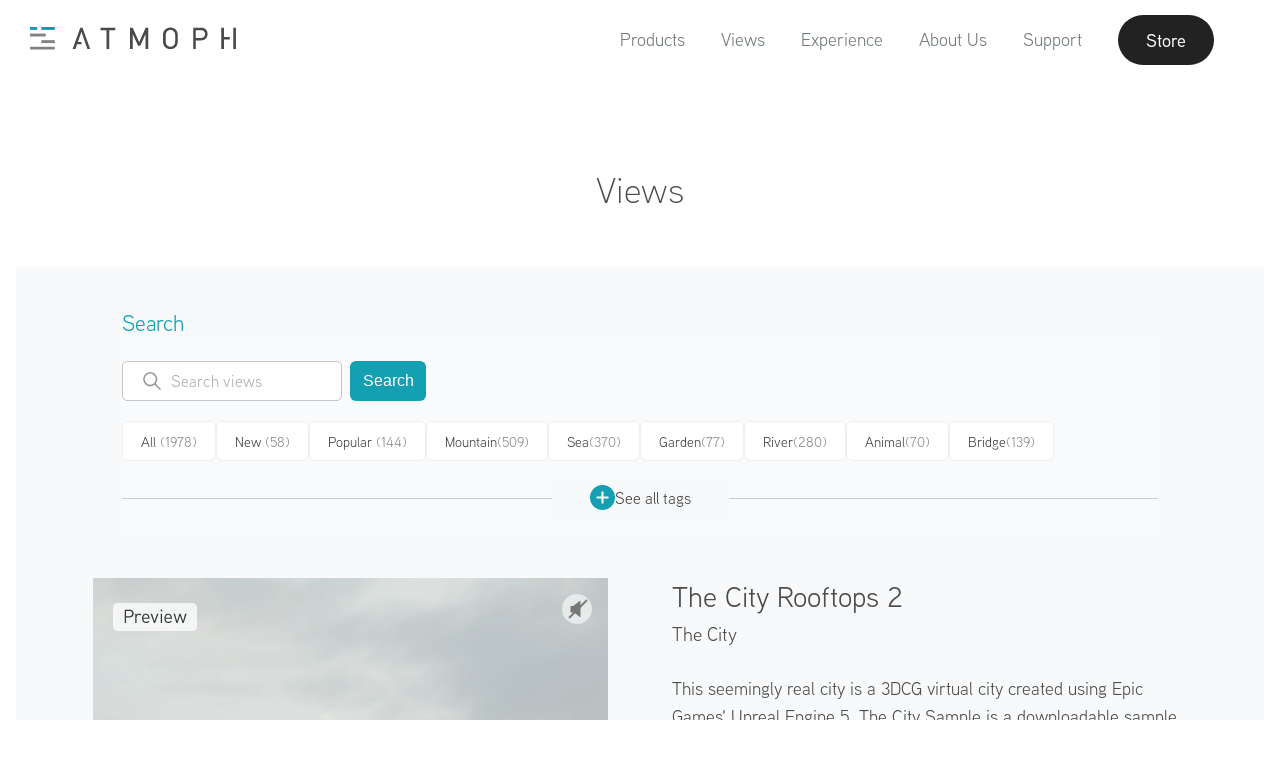

--- FILE ---
content_type: text/html; charset=utf-8
request_url: https://atmoph.com/en/views/pages/the_city_rooftops_2
body_size: 70858
content:
<!DOCTYPE html>
<html lang="en" class="">
  <head>
    <meta charset="utf-8" />
    <meta id="viewport" name="viewport" content="width=device-width,initial-scale=1" />
    <title>The City Rooftops 2, The City | Atmoph Window</title>
    <link rel="canonical" href="https://atmoph.com/en/views/pages/the_city_rooftops_2" />
    <link rel="alternate" hreflang="en" href="https://atmoph.com/en/views/pages/the_city_rooftops_2" />
    <link rel="alternate" hreflang="ja" href="https://atmoph.com/ja/views/pages/the_city_rooftops_2" />
    <link rel="alternate" hreflang="zh-tw" href="https://atmoph.com/zhtw/views/pages/the_city_rooftops_2" />
    <link rel="alternate" hreflang="ko" href="https://atmoph.com/kr/views/pages/the_city_rooftops_2" />
    <link rel="alternate" hreflang="x-default" href="https://atmoph.com/views/pages/the_city_rooftops_2" />
    <meta name="description" content="A view from Atmoph Window - The City Rooftops 2 （The City）" />
    <meta name="format-detection" content="telephone=no">
    <meta property="og:url" content="https://atmoph.com/en/views/pages/the_city_rooftops_2" />
    <meta property="og:image" content="https://webres-atmoph.global.ssl.fastly.net/view_store/views/th/the_city_rooftops_2_og.jpg" />
    <meta property="og:title" content="The City Rooftops 2, The City | Atmoph Window" />
    <meta property="og:description" content="A view from Atmoph Window - The City Rooftops 2 （The City）" />
    <meta property="og:type" content="website" />
    <meta property="og:site_name" content="Atmoph Window" />
    <meta name="facebook-domain-verification" content="trq1xjk9cf1zx2xkg9ajwe7gc0shvw" />
    <meta name="twitter:card" content="summary_large_image">
    <meta name="twitter:site" content="@atmoph" />
    <meta name="twitter:title" content="The City Rooftops 2, The City | Atmoph Window" />
    <meta name="twitter:description" content="A view from Atmoph Window - The City Rooftops 2 （The City）" />
    <meta name="twitter:image" content="https://webres-atmoph.global.ssl.fastly.net/view_store/views/th/the_city_rooftops_2_og.jpg" />
    <link rel="apple-touch-icon" sizes="180x180" href="https://webres-atmoph.global.ssl.fastly.net/logo/app_icon_atmoph.png">
    <script src="//use.typekit.net/doj0qad.js"></script>
    <script>try{Typekit.load();}catch(e){}</script>
    <link rel="stylesheet" media="all" href="/assets/application-71c5079b195e5922bbc933ac142e158f8820f878d20f92bc9acfdea7dcc2b3dd.css" data-turbolinks-track="true" />
    <meta name="csrf-param" content="authenticity_token" />
<meta name="csrf-token" content="Ajc6ZligSQwxdEq2hX+dqcN+5nfg62Lzlsq8cfRis9xEZO6IHzWDDiUu2uVzeAONYhxgiSt5A/jalt82X2Op6g==" />
    <link rel="shortcut icon" type="image/x-icon" href="/assets/favicon-b7892bd81d177f01332420a481c1b74cf931822a54c79338b5716faa8f9e30a9.ico" />
    <!-- Google Tag Manager -->
    <script>(function(w,d,s,l,i){w[l]=w[l]||[];w[l].push({'gtm.start':
      new Date().getTime(),event:'gtm.js'});var f=d.getElementsByTagName(s)[0],
        j=d.createElement(s),dl=l!='dataLayer'?'&l='+l:'';j.async=true;j.src=
        'https://www.googletagmanager.com/gtm.js?id='+i+dl;f.parentNode.insertBefore(j,f);
    })(window,document,'script','dataLayer','GTM-5WB2NJN');</script>
    <!-- End Google Tag Manager -->
  </head>
  <body id="" class="single-byte en">
    <!-- Google Tag Manager (noscript) -->
    <noscript>
      <iframe src="https://www.googletagmanager.com/ns.html?id=GTM-5WB2NJN"
        height="0" width="0" style="display:none;visibility:hidden"></iframe>
    </noscript>
    <!-- End Google Tag Manager (noscript) -->
    <div class="l-frame">
    <svg xmlns="http://www.w3.org/2000/svg" style="position: absolute; width: 0; height: 0; visibility:hidden;" width="0" height="0"><defs/><symbol id="icon_4k" viewbox="0 0 80 50"><title>4k</title><g id="design"><path class="cls-1" d="M33.83 31.31v2.76h-1.74v-2.76h-6.94v-1.59l6.28-13.05h1.88L27 29.72h5.06v-4.94h1.74v4.94H36v1.59zM50.52 34.07l-5.3-9.26-3.67 4.4v4.86h-1.86v-17.4h1.86v10l8.12-10h2.27l-5.48 6.72 6.26 10.68z"/><path class="cls-1" d="M58.1 40.9H21.9a5.51 5.51 0 0 1-5.5-5.5V14.6a5.51 5.51 0 0 1 5.5-5.5h36.2a5.51 5.51 0 0 1 5.5 5.5v20.8a5.51 5.51 0 0 1-5.5 5.5zM21.9 10.1a4.5 4.5 0 0 0-4.5 4.5v20.8a4.5 4.5 0 0 0 4.5 4.5h36.2a4.5 4.5 0 0 0 4.5-4.5V14.6a4.5 4.5 0 0 0-4.5-4.5z"/></g></symbol><symbol id="icon_arrow_down" viewbox="0 0 23 21"><path id="pin_openarrow.svg" class="st0" d="M11.5 21L0 9.8l1.3-1.4 10.2 9.9 10.2-9.9L23 9.8 11.5 21zm0-8.4L0 1.4 1.3 0l10.2 9.9L21.7 0 23 1.4 11.5 12.6z"/></symbol><symbol id="icon_button" viewbox="0 0 45 64"><path id="pic_iftttbutton.svg" class="st0" d="M6.7 61.3H1.3c-.7 0-1.3.6-1.3 1.4 0 .7.6 1.3 1.3 1.3h42.4c.7 0 1.3-.6 1.3-1.3 0-.7-.5-1.4-1.3-1.4h-37zm30.9-31.7c0-.7-.6-1.3-1.3-1.3H8.7c-.7 0-1.3.6-1.3 1.3v20c0 .4-.3.7-.6.7H1.3c-.7 0-1.3.6-1.3 1.3 0 .7.6 1.3 1.3 1.3h42.4c.7 0 1.3-.6 1.3-1.3s-.6-1.3-1.3-1.3h-5.4c-.4 0-.7-.3-.7-.7v-20zM10.7 50.3c-.4 0-.7-.3-.7-.7V31.7c0-.4.3-.7.6-.7h23.7c.4 0 .7.3.7.7v17.9c0 .4-.3.7-.6.7H10.7zm10.5-49V18c0 .1-.1.3-.2.3s-.2 0-.2-.1l-6.9-7c-.5-.5-1.3-.5-1.9 0-.5.5-.5 1.4 0 1.9l9.6 9.8c.5.5 1.3.5 1.9 0l9.6-9.8c.5-.5.5-1.4 0-1.9s-1.3-.5-1.9 0l-6.9 7c-.1.1-.3.1-.4 0-.1-.1-.1-.2-.1-.2V1.3C23.7.6 23.1 0 22.4.1c-.7 0-1.2.5-1.2 1.2z"/></symbol><symbol id="icon_calendar" viewbox="0 0 80 50"><title>calendar</title><g id="design"><path class="cls-1" d="M35.25 10.5V5.57c-.2-.5.31-.9 1-.95.7 0 1.26.43 1.06.95v4.93c.2.53-.36.95-1.06.95-.7-.06-1.25-.45-1-.95zm7.93.94c.7 0 1.26-.42 1.06-.95V5.57c.2-.52-.36-.95-1.06-.95-.64 0-1.15.45-.95.95v4.93c-.23.5.3.89.94.94zm7 0c.7 0 1.26-.42 1.06-.95V5.57c.2-.52-.37-.95-1.06-.95-.64 0-1.15.45-.95.95v4.93c-.23.5.28.89.93.94zm-20.94 0c.7 0 1.26-.42 1.06-.95V5.57c.2-.52-.36-.95-1.06-.95-.64 0-1.14.45-.95.95v4.93c-.22.5.28.89.92.94zm7.13 23.26a5.28 5.28 0 0 0 6.83-.21 4.42 4.42 0 0 0 1.42-3.3 3.53 3.53 0 0 0-.76-2.28 3.43 3.43 0 0 0-2-1.21 3.35 3.35 0 0 0 1.09-5.54 4.37 4.37 0 0 0-3.33-1.33 5.16 5.16 0 0 0-2.19.46 3.71 3.71 0 0 0-1.52 1.25 5.81 5.81 0 0 0-.82 2.13l2.6.44a2.33 2.33 0 0 1 .62-1.46 1.68 1.68 0 0 1 1.23-.5 1.57 1.57 0 0 1 1.17.44 1.6 1.6 0 0 1 .44 1.18 1.77 1.77 0 0 1-.6 1.4 2.46 2.46 0 0 1-1.75.49L38.46 29a5.07 5.07 0 0 1 1.29-.21 1.82 1.82 0 0 1 1.39.62 2.4 2.4 0 0 1 .57 1.68 2.57 2.57 0 0 1-.6 1.79 2 2 0 0 1-2.85.11 2.56 2.56 0 0 1-.7-1.59l-2.73.33a4.49 4.49 0 0 0 1.54 2.97z"/><path class="cls-2" d="M51.93 40.11H28.1a2.4 2.4 0 0 1-2.4-2.4V18.62a2.4 2.4 0 0 1 2.4-2.4h23.83a2.4 2.4 0 0 1 2.4 2.4v19.09a2.4 2.4 0 0 1-2.4 2.4zM28.1 17a1.6 1.6 0 0 0-1.6 1.6v19.11a1.6 1.6 0 0 0 1.6 1.6h23.83a1.6 1.6 0 0 0 1.6-1.6V18.62a1.6 1.6 0 0 0-1.6-1.6z"/><path class="cls-2" d="M52.68 43.72H27.35a5.41 5.41 0 0 1-5.4-5.4v-26a5.41 5.41 0 0 1 5.4-5.4h.4v2.25a1.87 1.87 0 0 1-.23.77 1.72 1.72 0 0 0-.21.66 1.9 1.9 0 0 0 1.91 1.88 2.05 2.05 0 0 0 2.06-1.88 2.23 2.23 0 0 0-.16-.7 2.28 2.28 0 0 1-.17-.73V6.92h3.8v2.25a1.87 1.87 0 0 1-.23.77 1.72 1.72 0 0 0-.21.66 1.9 1.9 0 0 0 1.91 1.88 2.05 2.05 0 0 0 2.06-1.88 2.23 2.23 0 0 0-.16-.7 2.28 2.28 0 0 1-.17-.73V6.92h3.8v2.25a1.87 1.87 0 0 1-.23.77 1.72 1.72 0 0 0-.21.66 1.9 1.9 0 0 0 1.91 1.88 2.05 2.05 0 0 0 2.06-1.88 2.23 2.23 0 0 0-.16-.7 2.28 2.28 0 0 1-.17-.73V6.92h3.8v2.25a1.87 1.87 0 0 1-.23.77 1.72 1.72 0 0 0-.21.66 1.9 1.9 0 0 0 1.91 1.88 2.05 2.05 0 0 0 2.06-1.88 2.23 2.23 0 0 0-.16-.7 2.28 2.28 0 0 1-.17-.73V6.92h.73a5.41 5.41 0 0 1 5.4 5.4v26a5.41 5.41 0 0 1-5.4 5.4zm-25.73-36a4.61 4.61 0 0 0-4.2 4.58v26a4.61 4.61 0 0 0 4.6 4.6h25.33a4.61 4.61 0 0 0 4.6-4.6v-26a4.61 4.61 0 0 0-4.53-4.6v1.47a1.77 1.77 0 0 0 .12.47 2.87 2.87 0 0 1 .21 1 2.85 2.85 0 0 1-2.86 2.68 2.7 2.7 0 0 1-2.71-2.68 2.38 2.38 0 0 1 .29-1 1.49 1.49 0 0 0 .16-.43V7.72h-2.2v1.45a1.77 1.77 0 0 0 .12.47 2.87 2.87 0 0 1 .21 1 2.85 2.85 0 0 1-2.86 2.68 2.7 2.7 0 0 1-2.71-2.68 2.38 2.38 0 0 1 .29-1 1.49 1.49 0 0 0 .16-.43V7.72h-2.2v1.45a1.77 1.77 0 0 0 .12.47 2.87 2.87 0 0 1 .21 1 2.85 2.85 0 0 1-2.86 2.68 2.7 2.7 0 0 1-2.71-2.68 2.38 2.38 0 0 1 .29-1 1.49 1.49 0 0 0 .16-.43V7.72h-2.2v1.45a1.77 1.77 0 0 0 .12.47 2.87 2.87 0 0 1 .21 1 2.85 2.85 0 0 1-2.86 2.68 2.7 2.7 0 0 1-2.71-2.68 2.38 2.38 0 0 1 .29-1 1.49 1.49 0 0 0 .16-.43z"/></g></symbol><symbol id="icon_clock" viewbox="0 0 80 50"><title>clock</title><g id="design"><path class="cls-1" d="M40 6.64a18.15 18.15 0 1 0 18.17 18.15A18.17 18.17 0 0 0 40 6.64zm0 35.55a17.4 17.4 0 1 1 17.4-17.4A17.42 17.42 0 0 1 40 42.19zM47.7 20l-5.87 4a1.93 1.93 0 1 1-3.71.76 1.91 1.91 0 0 1 .47-1.25L33.21 16a.41.41 0 0 1 .67-.48L39.24 23a1.9 1.9 0 0 1 2.12.33l5.88-4.05a.41.41 0 1 1 .46.67z"/><path class="cls-1" d="M23.07 24.34h2.77a.41.41 0 0 1 0 .82h-2.75zM56.93 25.15h-2.76a.41.41 0 0 1 0-.82h2.77zM39.6 41.68v-2.77a.41.41 0 0 1 .82 0v2.76zM40.42 7.82v2.76a.41.41 0 0 1-.82 0V7.81z"/></g></symbol><symbol id="icon_door" viewbox="0 0 49 53"><path id="pic_iftttdoor.svg" class="st0" d="M22.3 23.8c-1.5 0-2.6 1.2-2.6 2.7 0 1.5 1.2 2.6 2.7 2.6 1.5 0 2.6-1.2 2.6-2.7-.1-1.4-1.3-2.6-2.7-2.6zM33 5.2h7.6c.2 0 .4.2.4.4v9.3c0 .5.4.9.9.9s.8-.4.9-.9V4.3c0-.5-.4-.9-.9-.9H33c-.5 0-.9.4-.9.9-.1.5.3.9.9.9-.1 0-.1 0 0 0zm8.9 33.6c-.5 0-.9.4-.9.9v11.1c0 .2-.2.4-.4.4H33c-.5 0-.9.4-.9.9s.4.9.9.9h8.9c.5 0 .9-.4.9-.9V39.7c0-.5-.4-.9-.9-.9zm6.8-12.1l-6.5-6.5c-.3-.3-.9-.3-1.3 0-.3.3-.3.9 0 1.3l4.7 4.6c.1.1.1.2 0 .3l-.1.1H30.7c-.2 0-.4-.2-.4-.4V.8c0-.4-.4-.8-.8-.8h-.1L.9 3.3c-.5.1-.9.5-.9 1v47.8c0 .5.4.9.9.9h28.5c.5 0 .9-.4.9-.9V28.6c0-.2.2-.4.4-.4h14.8c.1 0 .2.1.2.2 0 0 0 .1-.1.1L41 33.1c-.3.3-.3.9 0 1.3.3.3.9.3 1.3 0l6.5-6.5c.3-.3.3-.9-.1-1.2zM28.5 50.8c0 .2-.2.4-.4.4H2.2c-.2 0-.4-.2-.4-.4V5.5c0-.3.2-.5.4-.5L28 2c.2 0 .4.1.4.4l.1 48.4z"/></symbol><symbol id="icon_facebook" viewbox="0 0 12.14 22.54"><title>facebook</title><g id="&#x30EC;&#x30A4;&#x30E4;&#x30FC;_2" data-name="&#x30EC;&#x30A4;&#x30E4;&#x30FC; 2"><path class="cls-1" d="M8.67 4.3h3.47V0H8.67a5.44 5.44 0 0 0-5.2 5.63V7.8H0v4.3h3.47v10.44h4.34V12.11h4.34v-4.3H7.81V5.59c-.01-.73.45-1.29.86-1.29z" id="design"/></g></symbol><symbol id="icon_instagram" viewbox="0 0 23.82 23.81"><title>instagram</title><g id="&#x30EC;&#x30A4;&#x30E4;&#x30FC;_2" data-name="&#x30EC;&#x30A4;&#x30E4;&#x30FC; 2"><g id="design"><path class="cls-1" d="M20.76 0H3.06A3.07 3.07 0 0 0 0 3v17.76a3.06 3.06 0 0 0 3.06 3.05h17.7a3.06 3.06 0 0 0 3.06-3.05V3.06A3.07 3.07 0 0 0 20.76 0zM17 3.74a.91.91 0 0 1 .91-.91h2.16a.91.91 0 0 1 .91.91v2.17a.91.91 0 0 1-.91.91h-2.15a.9.9 0 0 1-.92-.91zm-5.1 3.07a5.1 5.1 0 1 1-5.1 5.1 5.1 5.1 0 0 1 5.11-5.1zm9.67 13.79a.94.94 0 0 1-.95.95H3.22a.94.94 0 0 1-.95-.95V10.2h2.46a7.24 7.24 0 0 0-.2 1.7 7.39 7.39 0 1 0 14.57-1.7h2.48v10.4z" id="Instagram_icon" data-name="Instagram icon"/></g></g></symbol><symbol id="icon_livestream" viewbox="0 0 80 50"><title>live</title><g id="design"><path class="cls-1" d="M40 14.52c-4.28 0-7.74 3.74-7.74 8.36 0 7.56 7.74 15.18 7.74 15.18s7.74-7.49 7.74-15.18c0-4.62-3.46-8.36-7.74-8.36zm0 8.88a2.41 2.41 0 1 1 2.41-2.4A2.41 2.41 0 0 1 40 23.4zM54.57 38a.6.6 0 0 1-.44-1 19.16 19.16 0 0 0 5.17-12.87 19.19 19.19 0 0 0-5.17-12.91.6.6 0 0 1 .89-.81 20.39 20.39 0 0 1 5.48 13.72 20.36 20.36 0 0 1-5.5 13.7.6.6 0 0 1-.43.17z"/><path class="cls-1" d="M57.89 41.06a.6.6 0 0 1-.44-1 23.74 23.74 0 0 0 6.37-15.92 23.33 23.33 0 0 0-6.37-15.95.6.6 0 0 1 .88-.81A24.84 24.84 0 0 1 65 24.13a24.94 24.94 0 0 1-6.68 16.73.6.6 0 0 1-.43.2zM25.41 38a.6.6 0 0 1-.45-.2 20.48 20.48 0 0 1-5.44-13.68A20.4 20.4 0 0 1 25 10.45a.6.6 0 0 1 .89.81 19.2 19.2 0 0 0-5.13 12.88A19.28 19.28 0 0 0 25.86 37a.6.6 0 0 1-.45 1z"/><path class="cls-1" d="M22.11 41a.6.6 0 0 1-.44-.2A24.84 24.84 0 0 1 15 24.13a24.62 24.62 0 0 1 6.66-16.72.6.6 0 0 1 .89.81 23.43 23.43 0 0 0-6.37 15.91A23.64 23.64 0 0 0 22.55 40a.6.6 0 0 1-.44 1zM51.24 35a.6.6 0 0 1-.44-1 14.63 14.63 0 0 0 4-9.88 14.65 14.65 0 0 0-3.94-9.88.6.6 0 0 1 .88-.81A15.84 15.84 0 0 1 56 24.13a15.82 15.82 0 0 1-4.27 10.69.6.6 0 0 1-.49.18zM28.75 35a.6.6 0 0 1-.44-.2A15.82 15.82 0 0 1 24 24.13a15.81 15.81 0 0 1 4.3-10.66.6.6 0 1 1 .88.81 14.61 14.61 0 0 0-3.94 9.85A14.63 14.63 0 0 0 29.19 34a.6.6 0 0 1-.44 1z"/></g></symbol><symbol id="icon_location" viewbox="0 0 55 55"><path id="pic_iftttlocation.svg" class="st0" d="M27 48.7c.2.3.5.4.8.2.1 0 .1-.1.2-.2l12.9-20.5c2-3.3 3.1-7 3.1-10.9C44 7.8 36.6 0 27.5 0S11 7.8 11 17.3c0 3.8 1.1 7.6 3.1 10.9L27 48.7zm.5-46.9c8.1 0 14.7 7 14.7 15.5 0 3.5-.9 6.9-2.8 9.8L27.7 45.7c-.1.1-.3.2-.4.1l-.1-.1-11.6-18.5c-1.8-3-2.8-6.4-2.8-9.8 0-8.6 6.6-15.6 14.7-15.6zm0 21.1c3.5 0 6.4-2.9 6.4-6.4 0-3.5-2.9-6.4-6.4-6.4-3.5 0-6.4 2.9-6.4 6.4 0 3.5 2.9 6.4 6.4 6.4zm0-11c2.5 0 4.6 2.1 4.6 4.6s-2.1 4.6-4.6 4.6c-2.5 0-4.6-2.1-4.6-4.6 0-2.5 2.1-4.6 4.6-4.6zm18.4 25.6c-.3-.5-.8-.8-1.3-.8h-4.2c-.5 0-.9.4-.9.9s.4.9.9.9H44c.3 0 .5.2.7.4l7.5 13.8c.1.1 0 .3-.1.4h-49c-.2 0-.3-.1-.3-.3v-.1l7.5-13.8c.1-.3.4-.4.7-.4h3.6c.5 0 .9-.4.9-.9s-.4-.9-.9-.9h-4.2c-.6 0-1.1.3-1.3.8l-9 16.7c-.1.3 0 .6.2.7.1.1.2.1.3.1h53.9c.3 0 .6-.2.6-.6 0-.1 0-.2-.1-.3l-9.1-16.6z"/></symbol><symbol id="icon_logo_atmoph" viewbox="0 0 175.59 19"><title>logo_white</title><g id="design"><path class="cls-1" d="M.4 16.59h21.01V19H.4zM.4 5.53h13.27v2.41H.4zM9.93 11.06h11.48v2.41H9.93zM9.93 0h11.48v2.41H9.93zM.4 0h6.02v2.41H.4zM60.44.57v2.06h5.07v15.83h2.25V2.63h5.06V.57H60.44zM98.74.57l-5.43 12.14L87.73.57h-2.19v17.89h2.26V5.86l4.49 9.74.05.11h1.85l4.48-9.84v12.59h2.25V.57h-2.18zM124.47 2.3a6.61 6.61 0 0 0-9.22 0c-1.7 1.71-1.7 3.43-1.7 7.22s0 5.51 1.7 7.22a6.61 6.61 0 0 0 9.22 0c1.7-1.71 1.7-3.43 1.7-7.22s0-5.52-1.7-7.22zm-4.61 14.25a4 4 0 0 1-2.86-1.19c-1-1.06-1.17-2.13-1.17-5.84s.14-4.78 1.17-5.84a4.09 4.09 0 0 1 5.77 0c1 1.06 1.17 2.14 1.17 5.84s-.14 4.78-1.17 5.84a4 4 0 0 1-2.91 1.19zM146 .57h-6.71v17.89h2.26v-7.2H146c3.35 0 5.6-2.15 5.6-5.36S149.33.57 146 .57zm-4.45 2.06h4.28c2.24 0 3.52 1.19 3.52 3.28s-1.35 3.3-3.54 3.3h-4.28zM165.42.57h-2.25v17.89h2.25v-7.98h4.84V8.42h-4.84V.57zM173.34.57h2.25v17.89h-2.25zM45.03.57h-1.84l-6.58 17.89h2.4l1.4-3.95h3.73V12.5h-3.02l3.01-8.47 5.05 14.43h2.41L45.03.57z"/></g></symbol><symbol id="icon_mail" viewbox="0 0 24.69 18.28"><title>mail</title><g id="&#x30EC;&#x30A4;&#x30E4;&#x30FC;_2" data-name="&#x30EC;&#x30A4;&#x30E4;&#x30FC; 2"><path class="cls-1" d="M.79 18.28H23.9a36.71 36.71 0 0 0-7.79-8.6 18.07 18.07 0 0 1-3.57 1.67.64.64 0 0 1-.39 0 18.19 18.19 0 0 1-3.57-1.67 36.65 36.65 0 0 0-7.79 8.6zM17.22 9a38.35 38.35 0 0 1 7.47 8.24V1.38A30.73 30.73 0 0 1 17.22 9zM0 1.37v15.84A38.22 38.22 0 0 1 7.47 9 30.75 30.75 0 0 1 0 1.37zM.59 0C1.8 1.84 6.2 8 12.35 10.1 18.49 8 22.89 1.84 24.11 0z" id="design"/></g></symbol><symbol id="icon_press" viewbox="0 0 32.35 28.36"><title>press</title><path class="cls-1" d="M32.35 1.81V8.2H0V1.81zm-30.41 8.3h28.47v18.25H1.94zm7.31 4.35a1.19 1.19 0 0 0 1.19 1.19H21.9a1.19 1.19 0 1 0 0-2.39H10.44a1.2 1.2 0 0 0-1.19 1.2z" id="design"/></symbol><symbol id="icon_rain" viewbox="0 0 67 62"><path id="pic_iftttrain.svg" class="st0" d="M34.6 60.9c0 .6.5 1.1 1.1 1.1.6 0 1.1-.5 1.1-1.1V34.3c0-.6-.5-1.1-1.1-1.1-.6 0-1.1.5-1.1 1.1v26.6zm-6.7-6.7c0 .6.4 1.2 1 1.2s1.1-.4 1.2-1V38.7c0-.6-.5-1.1-1.1-1.1-.6 0-1.1.5-1.1 1.1v15.5zm13.4-5.5c0 .6.5 1.1 1.1 1.1.6 0 1.1-.5 1.1-1.1v-10c0-.6-.5-1.1-1.1-1.1-.6 0-1.1.5-1.1 1.1v10zm13.9-32c-.4-.1-.7-.3-.8-.6-4-9.7-15.1-14.3-24.8-10.3-1.9.8-3.7 1.9-5.2 3.3-.2.2-.6.4-.9.3-1.1-.4-2.2-.5-3.3-.5C14 8.8 9 13.8 8.9 19.9c0 1.7.4 3.4 1.2 4.9.1.3.1.6-.2.8C6 29 5.6 35 9 38.9c1.8 2.1 4.4 3.2 7.2 3.2h7.3c.6 0 1.1-.5 1.1-1.1 0-.6-.5-1.1-1.1-1.1h-7.3c-4 0-7.2-3.2-7.2-7.2s3.2-7.2 7.2-7.2c.9 0 1.7.1 2.5.4l.6.2c.3.1.7 0 .9-.4 0-.1.1-.2 0-.3l-.1-.6c-.1-.5-.1-1.1-.1-1.6.2-9.2 7.7-16.7 17-16.6 7.1.1 13.3 4.5 15.7 11.2.2.6.8 1 1.5 1 5.8 0 10.6 4.7 10.6 10.5s-4.7 10.6-10.5 10.6H48c-.6 0-1.1.5-1.1 1.1 0 .6.5 1.1 1.1 1.1h6.1c7 .1 12.8-5.6 12.8-12.6.2-6.7-5-12.3-11.7-12.8zm-37.3 6.1c0 .3-.3.5-.6.5s-.7-.1-1-.1c-1.2 0-2.4.3-3.5.7-.3.1-.6 0-.7-.3-.6-1.2-.9-2.4-.8-3.7 0-4.9 4-8.8 8.9-8.8.5 0 1.1 0 1.6.1.2.1.3.3.2.5 0 0 0 .1-.1.1-2.5 3.2-3.9 7-4 11zm3.3-21.7c0-.6-.5-1.1-1.1-1.1-.6 0-1.1.5-1.1 1.1v4.4c0 .6.5 1.1 1.1 1.1.6 0 1.1-.5 1.1-1.1V1.1zM6.7 19.9c0-.6-.5-1.1-1.1-1.1H1.1c-.6 0-1.1.5-1.1 1.1 0 .6.5 1.1 1.1 1.1h4.5c.6 0 1.1-.5 1.1-1.1zm3.9-9.4c.4-.4.4-1 .1-1.4l-.1-.1-3.1-3.2c-.5-.4-1.2-.4-1.6 0-.5.4-.5 1.2 0 1.6L9 10.5c.4.4 1 .5 1.4.1.1 0 .2 0 .2-.1z"/></symbol><symbol id="icon_seek" viewbox="0 0 50 50"><title>caster_icon</title><path d="M1.94 8.74c-.52-.37-.94-.15-.94.49v31.32c0 .63.42.85.94.49l22.12-15.49a.76.76 0 0 0 0-1.32zM25.94 8.74c-.52-.37-.94-.15-.94.49v31.32c0 .63.42.85.94.49l22.12-15.49a.76.76 0 0 0 0-1.32z"/></symbol><symbol id="icon_sound" viewbox="0 0 80 50"><title>sound</title><g id="design"><path class="cls-1" d="M40.18 41.45l.12.07a2.27 2.27 0 0 0 1.31.4 1.86 1.86 0 0 0 2-1.64V9a1.86 1.86 0 0 0-2-1.64 2.29 2.29 0 0 0-1.3.39l-.18.12L28 16.15h-3.87a2.56 2.56 0 0 0-2.78 2.26v12.5a2.56 2.56 0 0 0 2.78 2.26h3.94zm1.42-.32a1.11 1.11 0 0 1-.45-.1l-.15-.09-12.57-8.48V16.87l.1-.07 12.59-8.53a1.14 1.14 0 0 1 .46-.1c.56 0 1.22.37 1.22.86v31.25c.02.48-.63.85-1.19.85zm-14-8.75h-3.47c-.94 0-2-.64-2-1.49V18.41c0-.85 1-1.49 2-1.49h3.51zM52 15.09a.5.5 0 0 0-.5.5.55.55 0 0 0 .27.46l.12.07a9.37 9.37 0 0 1-.07 17.09.54.54 0 0 0-.28.47.5.5 0 0 0 .5.5.49.49 0 0 0 .27-.09l.18-.12a10.38 10.38 0 0 0-.16-18.82.59.59 0 0 0-.33-.06z"/><path class="cls-1" d="M48 20.34a.5.5 0 0 0 0 1 3.31 3.31 0 0 1 0 6.62.5.5 0 0 0 0 1 4.31 4.31 0 0 0 0-8.61z"/></g></symbol><symbol id="icon_sound_off" viewbox="0 0 57 51.28"><title>&#x30A2;&#x30BB;&#x30C3;&#x30C8; 2</title><path d="M5 14.64a5 5 0 0 0-5 5v12a5 5 0 0 0 5 5h11.4L39 51.28V0L16.4 14.64zm-3 17v-12a3 3 0 0 1 3-3h11v18H5a3 3 0 0 1-3-3zm35 16L18 35.3V16L37 3.68zM51.41 25.64l5.29-5.29a1 1 0 0 0-1.41-1.41L50 24.22l-5.29-5.29a1 1 0 0 0-1.41 1.41l5.29 5.29-5.29 5.29a1 1 0 1 0 1.41 1.41L50 27.05l5.29 5.29a1 1 0 0 0 1.41-1.41z"/></symbol><symbol id="icon_sound_on" viewbox="0 0 59.21 51.28"><title>&#x30A2;&#x30BB;&#x30C3;&#x30C8; 1</title><path d="M5 14.64a5 5 0 0 0-5 5v12a5 5 0 0 0 5 5h11.4L39 51.28V0L16.4 14.64zm-3 17v-12a3 3 0 0 1 3-3h11v18H5a3 3 0 0 1-3-3zm35 16L18 35.3V16L37 3.68zM47.14 17.94a1 1 0 0 0-.9 1.79c.12.06 2.85 1.54 2.85 5.91s-2.74 5.85-2.85 5.91a1 1 0 0 0 .89 1.79c.16-.08 4-2 4-7.69S47.3 18 47.14 17.94z"/><path d="M52.15 11.58A1 1 0 0 0 51 13.25a15.58 15.58 0 0 1 6.17 12.39A15.39 15.39 0 0 1 51 38a1 1 0 1 0 1.11 1.66 17.53 17.53 0 0 0 0-28.11z"/></symbol><symbol id="icon_sunrise" viewbox="0 0 60 52"><path id="pic_iftttsunrise.svg" class="st0" d="M47.8 30c0-9.8-7.9-17.8-17.8-17.8-9.8 0-17.8 7.9-17.8 17.8 0 1.9.3 3.7.9 5.5.1.2 0 .4-.2.5H1c-.6 0-1 .4-1 1s.4 1 1 1h58c.6 0 1-.4 1-1s-.4-1-1-1H47.2c-.2 0-.4-.2-.3-.4v-.1c.6-1.8.9-3.6.9-5.5zm-3 5.5c-.1.3-.4.5-.7.5H15.9c-.3 0-.6-.2-.7-.5-3-8.2 1.1-17.3 9.3-20.3 8.2-3 17.3 1.1 20.3 9.3.7 1.8 1 3.6 1 5.5s-.4 3.7-1 5.5zM4 44c0 .5.4 1 .9 1H55c.6 0 1-.4 1-1s-.4-1-1-1H5c-.5 0-1 .4-1 1zm4 7c0 .5.4 1 .9 1H51c.6 0 1-.4 1-1s-.4-1-1-1H9c-.5 0-1 .4-1 1zM31 1c0-.6-.4-1-1-1s-1 .4-1 1v6c0 .6.4 1 1 1s1-.4 1-1V1zm22 28c-.6 0-1 .4-1 1s.4 1 1 1h6c.6 0 1-.4 1-1s-.4-1-1-1h-6zM8 30c0-.5-.4-1-.9-1H1c-.6 0-1 .4-1 1s.4 1 1 1h6c.5 0 1-.4 1-1zm6.4-15.6c.4-.4.4-1 0-1.4l-4.2-4.2c-.4-.4-1-.4-1.4 0-.4.4-.4 1 0 1.4l4.2 4.2c.4.4 1 .4 1.4 0zm36.8-4.2c.4-.4.4-1 0-1.4-.4-.4-1-.4-1.4 0L45.6 13c-.4.4-.4 1 0 1.4.4.4 1 .4 1.4 0l4.2-4.2z"/></symbol><symbol id="icon_twitter" viewbox="0 0 24.88 20.79"><title>twitter</title><g id="&#x30EC;&#x30A4;&#x30E4;&#x30FC;_2" data-name="&#x30EC;&#x30A4;&#x30E4;&#x30FC; 2"><g id="design"><path class="cls-1" d="M22.09 3.14A4.12 4.12 0 0 0 24 .37c-.58.8-3.16 1.23-3.16 1.23C18.67-1 15.35.37 15.35.37 11.45 1.76 12 6.28 12 6.28A13.89 13.89 0 0 1 1.54 1a5.51 5.51 0 0 0 1.4 6.8A5.78 5.78 0 0 1 .8 7.27c-.05 3.92 4 5.3 4 5.3-.37.05-2.11.05-2.11.05.9 3.2 4.69 3.52 4.69 3.52A10.94 10.94 0 0 1 0 18.44a12.09 12.09 0 0 0 9.7 2.13A14.78 14.78 0 0 0 19 15.3c4.27-5.49 2.85-10.13 3.53-10.4a13 13 0 0 0 2.33-2.38 6.62 6.62 0 0 1-2.77.62z" id="Shape_164" data-name="Shape 164"/></g></g></symbol><symbol id="icon_voice" viewbox="0 0 57 57"><path id="pic_iftttvoice.svg" class="st0" d="M0 43.2c0 .5.4 1 .9 1h10c.3 0 .5.2.5.5v12c0 .2.2.4.3.4.1 0 .2 0 .3-.1l10.5-12.3c.2-.2.5-.4.8-.4h21.4c.5 0 1-.4.9-1V12.5c0-.5-.4-1-.9-1H.9c-.5 0-1 .4-.9 1v30.7zm1.9-29.3c0-.3.2-.5.5-.5h40.9c.3 0 .5.2.5.5v27.8c0 .3-.2.5-.5.5H22.9c-.6 0-1.2.3-1.6.7L13.6 52c-.1.1-.2.1-.2 0l-.1-.1v-8.7c0-.5-.4-1-.9-1h-10c-.3 0-.5-.2-.5-.5V13.9zM12.4 0c-.5 0-1 .4-.9 1v7.7c0 .5.4 1 .9 1s1-.4 1-.9V2.4c0-.3.2-.5.5-.5h40.8c.3 0 .5.2.5.5v24c0 .3-.2.5-.5.5h-6.2c-.5 0-1 .4-1 1 0 .5.4.9 1 1h7.6c.5 0 1-.4.9-1V1c0-.5-.4-1-.9-1H12.4zm3.8 28.8c0-2.6-2.2-4.7-4.8-4.7-2.6 0-4.7 2.2-4.7 4.8 0 2.6 2.1 4.7 4.7 4.7s4.8-2.2 4.8-4.8zm-7.6 0c0-1.6 1.3-2.8 2.9-2.8 1.6 0 2.8 1.3 2.8 2.9 0 1.6-1.3 2.8-2.8 2.8-1.7 0-3-1.3-2.9-2.9zm14.2 4.8c2.7 0 4.8-2.1 4.8-4.8 0-2.7-2.1-4.8-4.7-4.8-2.7 0-4.8 2.1-4.8 4.8-.1 2.6 2.1 4.8 4.7 4.8zm0-7.7c1.6 0 2.9 1.3 2.9 2.8 0 1.6-1.3 2.9-2.8 2.9-1.6 0-2.9-1.3-2.9-2.8-.1-1.6 1.2-2.9 2.8-2.9zm11.4 7.7c2.7 0 4.8-2.1 4.8-4.8 0-2.7-2.1-4.8-4.7-4.8-2.7 0-4.8 2.1-4.8 4.8-.1 2.6 2.1 4.8 4.7 4.8zm0-7.7c1.6 0 2.9 1.3 2.9 2.8 0 1.6-1.3 2.9-2.8 2.9-1.6 0-2.9-1.3-2.9-2.8-.1-1.6 1.2-2.9 2.8-2.9z"/></symbol><symbol id="icon_weather" viewbox="0 0 80 50"><title>weather</title><g id="design"><path class="cls-1" d="M30.11 12.7a8.27 8.27 0 0 0-5.61 14.37 7.48 7.48 0 0 1 3.28-2 11.45 11.45 0 0 1 9.44-8.29 8.3 8.3 0 0 0-7.11-4.08zm-5.59 13.1l-.13-.15a7.38 7.38 0 0 1 11.05-9.77l.23.24-.32.09a12.36 12.36 0 0 0-8.28 8v.09h-.09a8.37 8.37 0 0 0-2.28 1.32zM41 19.17a11.13 11.13 0 0 0-10.7 8.23v.11h-.11a7.08 7.08 0 0 0 2 13.88h18.6a7.88 7.88 0 0 0 .51-15.75h-.12v-.11A11.17 11.17 0 0 0 41 19.17zm9.71 21.35H32.14a6.18 6.18 0 0 1-1.72-12.12 1.1 1.1 0 0 0 .76-.77 10.21 10.21 0 0 1 19.1-1.7 1.1 1.1 0 0 0 .92.63 7 7 0 0 1-.46 14z"/><path class="cls-1" transform="rotate(-88.1 30.032 7.39)" d="M27.33 6.89h5.41v1h-5.41z"/><path class="cls-1" transform="rotate(-41.24 39.453 11.78)" d="M36.75 11.28h5.41v1h-5.41z"/><path class="cls-1" transform="rotate(-45.01 20.39 11.262)" d="M19.89 8.56h1v5.41h-1z"/><path class="cls-1" transform="translate(-.68 .56)" d="M13.81 20.41h5.41v1h-5.41z"/><path class="cls-1" transform="rotate(-48.72 20.894 30.325)" d="M18.19 29.83h5.41v1h-5.41z"/></g></symbol><symbol id="icon_window" viewbox="0 0 56.2 55.43"><title>window</title><g id="design"><path class="cls-1" d="M52.21 5.63h-.67a5.59 5.59 0 0 0-1.75-1.38L41.63.36a2.82 2.82 0 0 0-2.75 0 2.82 2.82 0 0 0-1.19 2.48v2.79H18.47V2.84A2.82 2.82 0 0 0 17.28.36a2.83 2.83 0 0 0-2.75 0l-8.16 3.9a5.59 5.59 0 0 0-1.75 1.37H4a4 4 0 0 0-4 4v41.81a4 4 0 0 0 4 4h48.21a4 4 0 0 0 4-4V9.62a4 4 0 0 0-4-3.99zM39 2.84a1.56 1.56 0 0 1 .58-1.38 1.1 1.1 0 0 1 .6-.16 2.13 2.13 0 0 1 .9.23l8.16 3.9a3.51 3.51 0 0 1 .34.2H39zM6.93 5.43l8.16-3.9A2.14 2.14 0 0 1 16 1.3a1.1 1.1 0 0 1 .6.16 1.56 1.56 0 0 1 .58 1.38v2.79H6.59a3.54 3.54 0 0 1 .34-.2zm48 46a2.69 2.69 0 0 1-2.69 2.69H4a2.69 2.69 0 0 1-2.7-2.68V9.62A2.69 2.69 0 0 1 4 6.94h48.21a2.69 2.69 0 0 1 2.69 2.68z"/><path class="cls-1" d="M49.22 8.62H7a4 4 0 0 0-4 4v35.83a4 4 0 0 0 4 4h42.22a4 4 0 0 0 4-4V12.61a4 4 0 0 0-4-3.99zM7 51.14a2.69 2.69 0 0 1-2.69-2.69V12.61A2.69 2.69 0 0 1 7 9.92h10.2v31.65a6.53 6.53 0 0 1-2.46 4.71l-7 4.86zm3 0l5.45-3.79a7.77 7.77 0 0 0 3-5.78V9.92h19.24v31.65a7.77 7.77 0 0 0 3 5.78l5.45 3.79zm41.91-2.69a2.69 2.69 0 0 1-2.69 2.69h-.79l-7-4.86A6.53 6.53 0 0 1 39 41.57V9.92h10.22a2.69 2.69 0 0 1 2.69 2.69z"/></g></symbol></svg>

    <div id="header" class="header_aw103">
  <div class="white_background show-only-pc"></div>
  <header id="globalHeader" class="atmoph-global-header">
        <a class="logo" href="/en">
      <img src="https://webres-atmoph.global.ssl.fastly.net/assets/images/icon_atmophlogo.svg" alt="ATMOPH">
    </a>
    <nav>
      <div class="subnav small_padding show-only-pc">
        <a class="has-underline" href="/en/products/aw103">Products</a>

        <div class="extended_menu single_submenu product">
          <a class="submenu" href="/en/products/aw103">Atmoph Window Yo</a>          <a class="submenu" href="/en/products/starwars_scope">Atmoph Scope | Star Wars</a>          <a class="submenu" href="/en/products/history">Product History</a>        </div>
      </div>

      <div class="subnav xlarge_padding show-only-pc">
        <a class="has-underline show-only-pc" href="/en/views">Views</a>
        <div class="extended_menu single_submenu views">
          <div class="submenu second-nav">
            <span class="second-nav-title">Edition Pass</span>
            <div class="extended_menu2 product">
              <a href="/en/products/deathstranding">
                <div class="window_link">
                  <div class="window_link_title">
                    Edition Pass | DEATH <br>STRANDING
                  </div>
                  <div>
                    <img src="https://webres-atmoph.global.ssl.fastly.net/assets/images/headers/thumb_dsep1.png">
                  </div>
                </div>
              </a>
              <a href="/en/products/eps/dsep2">
                <div class="window_link">
                  <div class="window_link_title">
                    Edition Pass | DEATH <br>STRANDING Vol. 2
                  </div>
                  <div>
                    <img src="https://webres-atmoph.global.ssl.fastly.net/assets/images/headers/thumb_dsep2.png">
                  </div>
                </div>
              </a>
              <a href="/en/products/eps/opep1">
                <div class="window_link">
                  <div class="window_link_title">
                    Edition Pass | ONE PIECE
                  </div>
                  <div>
                    <img src="https://webres-atmoph.global.ssl.fastly.net/assets/images/headers/thumb_opep.png">
                  </div>
                </div>
              </a>
              <a href="/en/products/eps/strangerthings">
                <div class="window_link">
                  <div class="window_link_title window_link_smalltext">
                    Edition Pass | <br>Stranger Things
                  </div>
                  <div>
                    <img src="https://webres-atmoph.global.ssl.fastly.net/assets/images/headers/thumb_step.png">
                  </div>
                </div>
              </a>
            </div>
          </div>
          <a class="submenu second-menu" href="/en/views">View List</a>          <a class="submenu second-menu" href="/en/limitless">Limitless</a>        </div>
      </div>

      <div class="subnav small_padding show-only-pc">
        <a class="has-underline" href="/en/ourusers">Experience</a>
        <div class="extended_menu single_submenu interview">
          <a class="submenu" href="/en/ourusers">Our Users</a>          <a target="external" class="submenu" href="https://atmophhelp.zendesk.com/hc/articles/900000125883">Installation</a>
        </div>
      </div>

      <div class="subnav small_padding show-only-pc">
        <a class="has-underline" href="/en/about_us">About Us</a>
        <div class="extended_menu single_submenu about_us">
          <a class="submenu" href="/en/about_us#our_story">Story</a>          <a class="submenu" href="/en/about_us#our_team">Team</a>          <a target="external" class="submenu" href="https://adventure.atmoph.com/en">Blog</a>          <a class="submenu" href="/en/about_us#we_are_hiring">Jobs</a>          <a target="external" class="submenu" href="https://store.atmoph.com/en/blogs/news?currency_code=USD">News</a>          <a class="submenu" href="/en/press">Press</a>        </div>
      </div>

      <div class="subnav small_padding show-only-pc">
        <a target="external" rel="noopener" class="has-underline" href="https://atmophhelp.zendesk.com/">Support</a>
        <div class="extended_menu single_submenu support">
          <a target="external" class="submenu" href="https://atmophhelp.zendesk.com/">FAQ</a>          <a target="external" class="submenu" href="https://atmophhelp.zendesk.com/hc/en-us/community/topics">Community</a>        </div>
      </div>

        <a class="atmoph-button is-border-only top-menu" target="store" href="https://store.atmoph.com/en/?currency_code=USD">Store</a>
      <div class="mobile_menu_btn show-only-mobile">
        <svg xmlns="http://www.w3.org/2000/svg" height="24" viewBox="0 -960 960 960" width="24"><path d="M120-680v-80h720v80H120Zm0 480v-80h720v80H120Zm0-240v-80h720v80H120Z"/></svg>
      </div>
    </nav>

  </header>

  <div class="mobile_extended_menu show-only-mobile">
      <nav>
    <div class="mobile_close_menu_button">
      <svg xmlns="http://www.w3.org/2000/svg" width="15" height="15"><path d="M6.49 7.5L.21 13.79a.7.7 0 000 1 .7.7 0 001 0L7.5 8.51l6.29 6.28a.707.707 0 001-1L8.51 7.5l6.28-6.29a.7.7 0 000-1 .7.7 0 00-1 0L7.5 6.49 1.21.21a.7.7 0 00-1 0 .7.7 0 000 1z" fill="#404040" fill-rule="evenodd"/></svg>
    </div>

    <div class="submenu">
      <a class="submenu_txt" href="/en/products/aw103">Products</a>
      <div class="subitems">
        <a class="submenu_txt" href="/en/products/aw103">Atmoph Window Yo</a>
          <a class="submenu_txt" href="/en/products/starwars_scope">Atmoph Scope | Star Wars</a>        <a class="submenu_txt" href="/en/products/history">Product History</a>
      </div>
    </div>
    <div class="submenu">
      <a class="submenu_txt" href="/en/views">Views</a>      <div class="subitems">
        <div class="subitems-nav">Edition Pass
          <a href="/en/products/deathstranding">Edition Pass | DEATH STRANDING</a>
          <a href="/en/products/eps/dsep2">Edition Pass | DEATH STRANDING Vol. 2</a>
          <a href="/en/products/eps/opep1">Edition Pass | ONE PIECE</a>
          <a href="/en/products/eps/strangerthings">Edition Pass | Stranger Things</a>
        </div>
        <a class="submenu_txt" href="/en/views">View List</a>        <a class="submenu_txt" href="/en/limitless">Limitless</a>      </div>
    </div>
    <div class="submenu">
      <a class="submenu_txt" href="/en/ourusers">Experience</a>      <div class="subitems">
        <a class="submenu_txt" href="/en/ourusers">Our Users</a>        <a target="external" class="submenu_txt" href="https://atmophhelp.zendesk.com/hc/articles/900000125883">Installation</a>      </div>
    </div>
    <div class="submenu">
      <a class="submenu_txt" href="/en/about_us">About Us</a>
      <div class="subitems">
        <a class="submenu_txt" href="/en/about_us#our_story">Story</a>        <a class="submenu_txt" href="/en/about_us#our_team">Team</a>        <a target="external" class="submenu_txt" href="https://adventure.atmoph.com/en">Blog</a>        <a class="submenu_txt" href="/en/about_us#we_are_hiring">Jobs</a>        <a target="external" class="submenu_txt" href="https://store.atmoph.com/en/blogs/news?currency_code=USD">News</a>        <a class="submenu_txt" href="/en/press">Press</a>      </div>
    </div>
    <div class="submenu">
      <a target="external" rel="noopener" class="submenu_txt" href="https://atmophhelp.zendesk.com/">Support</a>
      <div class="subitems">
        <a target="external" class="submenu_txt" href="https://atmophhelp.zendesk.com/">FAQ</a>        <a target="external" class="submenu_txt" href="https://atmophhelp.zendesk.com/hc/en-us/community/topics">Community</a>      </div>
    </div>
  </nav>

  </div>

</div>


<script>
  function openMobileMenu (){
    mobileMenu.classList.add("show");

  }

  function closeMobileMenu (){
    mobileMenu.classList.remove("show");
  }

  mobileMenuBtn = document.querySelectorAll(".mobile_menu_btn");
  mobileMenu = document.querySelector(".mobile_extended_menu");
  mobileCloseButton = document.querySelector(".mobile_close_menu_button");

  mobileMenuBtn.forEach(item => {
    item.addEventListener('click', event => {
      if (!mobileMenu.classList.contains("show")) {
        openMobileMenu()
      }
    })
  });
  mobileCloseButton.addEventListener('click', closeMobileMenu);

  menuWhiteBackground = document.querySelector(".white_background");


  document.querySelectorAll(".subnav").forEach(item =>
    {
      item.addEventListener("mouseover", event => {
        item.classList.add("hover")

        if (item.classList.contains('small_padding')) {
          menuWhiteBackground.classList.add("small")
        }
        if (item.classList.contains('large_padding')) {
          menuWhiteBackground.classList.add("large")
        }
        if (item.classList.contains('xlarge_padding')) {
          menuWhiteBackground.classList.add("xlarge")
        }
        if(!!item.closest('#atmoph-fixed-header')) {
          menuWhiteBackground.classList.add("fixed")
        }
    })

    item.addEventListener("mouseout", event => {
      item.classList.remove("hover")

        if (item.classList.contains('small_padding')) {
          menuWhiteBackground.classList.remove("small")
        }
        if (item.classList.contains('large_padding')) {
          menuWhiteBackground.classList.remove("large")
        }
        if (item.classList.contains('xlarge_padding')) {
          menuWhiteBackground.classList.remove("xlarge")
        }
        if(!!item.closest('#atmoph-fixed-header')) {
          menuWhiteBackground.classList.remove("fixed")
        }
      })
    });



  document.querySelector(".mobile_close_menu_button").addEventListener("click", function(){
    closeMobileMenu()
  });


  var secondMenu = document.querySelectorAll(".second-menu");
  var header = document.getElementById("header");

  secondMenu.forEach(function(target) {
    target.addEventListener('mouseenter', function() {
      header.classList.add("hidden-second-nav")
    });

    target.addEventListener('mouseleave', function() {
        header.classList.remove("hidden-second-nav")
    });
  });
  
</script>


<section id="viewgallery_header">
  <h1 class="gallery_page_title atmoph-title"><a href="/en/views">Views</a></h1>

  <div class="is-gray l-content">

    <h2 class="atmoph-title is-sub is-capitalize is-pc">Search</h2>

    <div class="search_and_filter">


      <form class="form_tag" action="/en/views/search" accept-charset="UTF-8" method="get">
      
      <div class="search_form">
        <div class="form">
          <svg xmlns="http://www.w3.org/2000/svg" width="17.592" height="17.597" viewBox="0 0 17.592 17.597">
            <path id="Icon_ionic-ios-search" data-name="Icon ionic-ios-search" d="M21.886,20.816l-4.893-4.939a6.973,6.973,0,1,0-1.058,1.072L20.8,21.856a.753.753,0,0,0,1.063.027A.758.758,0,0,0,21.886,20.816ZM11.514,17.009A5.506,5.506,0,1,1,15.408,15.4,5.472,5.472,0,0,1,11.514,17.009Z" transform="translate(-4.5 -4.493)" fill="#959595"/>
          </svg>
          <input type="text" name="query" id="query" placeholder="Search views" autofocus="autofocus" />
        </div>
        <button type="submit" class="search_button">Search</button>
      </div>
</form>
      <div class="tags">
        <ul id="tags_list" class="tags_list">
          <li class="tags_item ">
            <a href="/en/views/tags/all">
              All 
              <span class="tags_count">(1978)</span>
            </a>
          </li>
          <li class="tags_item ">
            <a href="/en/views/tags/new">
              New 
              <span class="tags_count">(58)</span>
            </a>
          </li>
          <li class="tags_item ">
            <a href="/en/views/tags/popular">
              Popular 
              <span class="tags_count">(144)</span>
            </a>
          </li>
          <li class="tags_item ">
            <a href="/en/views/tags/mountain">Mountain<span class="tags_count">(509)</span></a>
          </li>
          <li class="tags_item ">
            <a href="/en/views/tags/sea">Sea<span class="tags_count">(370)</span></a>
          </li>
          <li class="tags_item ">
            <a href="/en/views/tags/garden">Garden<span class="tags_count">(77)</span></a>
          </li>
          <li class="tags_item ">
            <a href="/en/views/tags/river">River<span class="tags_count">(280)</span></a>
          </li>
          <li class="tags_item ">
            <a href="/en/views/tags/animal">Animal<span class="tags_count">(70)</span></a>
          </li>
          <li class="tags_item ">
            <a href="/en/views/tags/bridge">Bridge<span class="tags_count">(139)</span></a>
          </li>

          <li class="tags_item formation-tags">
            <a href="/en/views/tags/square2">
              Square 2              <span class="tags_count">(399)</span>
            </a>
          </li>
          <li class="tags_item formation-tags">
            <a href="/en/views/tags/wide4">
              Wide 4              <span class="tags_count">(290)</span>
            </a>
          </li>
          <li class="tags_item formation-tags">
            <a href="/en/views/tags/wide5">
              Wide 5              <span class="tags_count">(282)</span>
            </a>
          </li>

        </ul>
        <div class="tags_more"><a id="more_btn" href="#"><img src="https://webres-atmoph.global.ssl.fastly.net/assets/images/icon/more.svg">See all tags</a></div>

        <div id="all_tags" class="all_tags">
          <ul class="tags_list">
            <li class="tags_item ">
              <a href="/en/views/tags/night">
                Night                <span class="tags_count">(169)</span>
              </a>
            </li>
            <li class="tags_item ">
              <a href="/en/views/tags/city">
                City                <span class="tags_count">(422)</span>
              </a>
            </li>
            <li class="tags_item ">
              <a href="/en/views/tags/temple">
                Temple                <span class="tags_count">(52)</span>
              </a>
            </li>
            <li class="tags_item ">
              <a href="/en/views/tags/snow">
                Snow                <span class="tags_count">(147)</span>
              </a>
            </li>
            <li class="tags_item ">
              <a href="/en/views/tags/woods">
                Woods                <span class="tags_count">(255)</span>
              </a>
            </li>
            <li class="tags_item ">
              <a href="/en/views/tags/hill">
                Hill                <span class="tags_count">(91)</span>
              </a>
            </li>
            <li class="tags_item ">
              <a href="/en/views/tags/castle">
                Castle                <span class="tags_count">(29)</span>
              </a>
            </li>
            <li class="tags_item ">
              <a href="/en/views/tags/world_heritage">
                World Heritage                <span class="tags_count">(238)</span>
              </a>
            </li>
            <li class="tags_item ">
              <a href="/en/views/tags/bird">
                Bird                <span class="tags_count">(69)</span>
              </a>
            </li>
            <li class="tags_item ">
              <a href="/en/views/tags/car">
                Car                <span class="tags_count">(318)</span>
              </a>
            </li>
            <li class="tags_item ">
              <a href="/en/views/tags/desert">
                Desert                <span class="tags_count">(35)</span>
              </a>
            </li>
            <li class="tags_item ">
              <a href="/en/views/tags/cg">
                CG                <span class="tags_count">(32)</span>
              </a>
            </li>
            <li class="tags_item ">
              <a href="/en/views/tags/space">
                Space                <span class="tags_count">(7)</span>
              </a>
            </li>
            <li class="tags_item ">
              <a href="/en/views/tags/cloud">
                Cloud                <span class="tags_count">(135)</span>
              </a>
            </li>
            <li class="tags_item ">
              <a href="/en/views/tags/dawn">
                Dawn                <span class="tags_count">(49)</span>
              </a>
            </li>
            <li class="tags_item ">
              <a href="/en/views/tags/fish">
                Fish                <span class="tags_count">(27)</span>
              </a>
            </li>
            <li class="tags_item ">
              <a href="/en/views/tags/windmill">
                Windmill                <span class="tags_count">(8)</span>
              </a>
            </li>
            <li class="tags_item ">
              <a href="/en/views/tags/music">
                Music                <span class="tags_count">(19)</span>
              </a>
            </li>
            <li class="tags_item ">
              <a href="/en/views/tags/wind">
                Wind                <span class="tags_count">(80)</span>
              </a>
            </li>
            <li class="tags_item ">
              <a href="/en/views/tags/pond">
                Pond                <span class="tags_count">(45)</span>
              </a>
            </li>
            <li class="tags_item ">
              <a href="/en/views/tags/architecture">
                Architecture                <span class="tags_count">(151)</span>
              </a>
            </li>
            <li class="tags_item ">
              <a href="/en/views/tags/next_room">
                Next Room                <span class="tags_count">(58)</span>
              </a>
            </li>

            <li class="tags_item">
              <a href="/en/views/tags/square2">
                Square 2                <span class="tags_count">(399)</span>
              </a>
            </li>
            <li class="tags_item">
              <a href="/en/views/tags/wide4">
                Wide 4                <span class="tags_count">(290)</span>
              </a>
            </li>
            <li class="tags_item">
              <a href="/en/views/tags/wide5">
                Wide 5                <span class="tags_count">(282)</span>
              </a>
            </li>

          </ul>
          <div class="tags_close"><a id="close_btn" href="#"><img src="https://webres-atmoph.global.ssl.fastly.net/assets/images/icon/close.svg">Close tags</a></div>
        </div>
      </div>
      

    </div>
  </div>
</section>

<script>

  function hide_broken_link(_this, status){
    _this.style.display = 'none';
  }

  function set_base_image(_this) {
    _this.src = "https://webres-atmoph.global.ssl.fastly.net/view_store/common/base_image.jpg"
  }

  var form = document.querySelectorAll("form")
  errorMsg = document.querySelectorAll(".error_messsage")
  form.forEach(form => {
    form.addEventListener('mousedown', (e) => {
      errorMsg.forEach(errorMsg => {errorMsg.style.display = "none";})
    });
  });

  const more_btn = document.getElementById('more_btn');
  const close_btn = document.getElementById('close_btn');
  const all_tags = document.getElementById('all_tags');
  more_btn.addEventListener('click', (e) => {
    more_btn.parentNode.classList.add('hide');
    all_tags.classList.add('show');
    e.preventDefault();
  });
  
  close_btn.addEventListener('click', (e) => {
    more_btn.parentNode.classList.remove('hide');
    all_tags.classList.remove('show');
    e.preventDefault();
  });


</script>



<section id="view-gallery-show">
  <div class="is-gray l-content small-margin bottom-padding">
    <section class="section_landscape is-gray single_page">
      <div class="landscape_video">
        <video class="preview" poster="https://webres-atmoph.global.ssl.fastly.net/view_store/embed/the_city_rooftops_2/thumbnail.jpg"
  preload="metadata" autoplay muted loop playsinline disablepictureinpicture>
  <source src="https://webres-atmoph.global.ssl.fastly.net/view_store/embed/the_city_rooftops_2/preview.mp4" type="video/mp4" media="(min-width: 768px)">
  <source src="https://webres-atmoph.global.ssl.fastly.net/view_store/embed/the_city_rooftops_2/preview_s.mp4" type="video/mp4">
</video>

  
        <div class="video_overlay">
          <svg version="1.1" id="Layer_1" xmlns="http://www.w3.org/2000/svg" xmlns:xlink="http://www.w3.org/1999/xlink" x="0" y="0" viewBox="0 0 90 30" xml:space="preserve"><style>.st0{fill:#fff}</style><path d="M5.15 3.92h78.26v20.84H5.15z"/><defs><path id="SVGID_1_" d="M-480.36-215.85h1366v768h-1366z"/></defs><clipPath id="SVGID_2_"><use xlink:href="#SVGID_1_" overflow="visible"/></clipPath><path class="st0" d="M35.11 12.62c-1.04 0-1.92.58-2.3 1.48-.22.54-.26.84-.3 1.64h5.2c-.04-.8-.08-1.1-.3-1.64-.38-.9-1.26-1.48-2.3-1.48M59.11 12.62c-1.04 0-1.92.58-2.3 1.48-.22.54-.26.84-.3 1.64h5.2c-.04-.8-.08-1.1-.3-1.64-.38-.9-1.26-1.48-2.3-1.48M17.62 8.47h-3.64v5.66h3.64c1.78 0 3.02-.96 3.02-2.84s-1.24-2.82-3.02-2.82"/><path class="st0" d="M85 0H5C2.24 0 0 2.24 0 5v20c0 2.76 2.24 5 5 5h80c2.76 0 5-2.24 5-5V5c0-2.76-2.24-5-5-5M17.75 15.5h-3.78v5.86h-1.52V7.11h5.3c2.6 0 4.4 1.62 4.4 4.18.01 2.57-1.79 4.21-4.4 4.21m11.55-2.1c-.54-.54-.94-.72-1.7-.72-1.44 0-2.36 1.14-2.36 2.64v6.04H23.8v-9.84h1.44v1.2c.54-.82 1.62-1.32 2.76-1.32.94 0 1.66.22 2.36.92L29.3 13.4zm9.85 3.42h-6.64c0 2.16 1.02 3.4 2.9 3.4 1.14 0 1.8-.34 2.58-1.12l.98.86c-1 1-1.92 1.52-3.6 1.52-2.6 0-4.3-1.56-4.3-5.04 0-3.18 1.54-5.04 4.04-5.04 2.54 0 4.04 1.84 4.04 4.76v.66zm5.96 4.54h-1.28l-3.6-9.84h1.56l2.68 7.9 2.7-7.9h1.56l-3.62 9.84zm7.48 0h-1.44v-9.84h1.44v9.84zm.1-12.65h-1.62V7.09h1.62v1.62zm10.46 8.11h-6.64c0 2.16 1.02 3.4 2.9 3.4 1.14 0 1.8-.34 2.58-1.12l.98.86c-1 1-1.92 1.52-3.6 1.52-2.6 0-4.3-1.56-4.3-5.04 0-3.18 1.54-5.04 4.04-5.04 2.54 0 4.04 1.84 4.04 4.76v.66zm12.63 4.54h-1.34l-2.58-7.64-2.56 7.64h-1.34l-3.12-9.84h1.56l2.26 7.9 2.58-7.9h1.24l2.6 7.9 2.24-7.9h1.56l-3.1 9.84z"/></svg>
        </div>
        <div id="sound" class="muted">
          <svg xmlns="http://www.w3.org/2000/svg" viewBox="0 0 215.5 346.4"><style>.st1{display:inline}</style><path d="M215.5 12.6c0-4.5-2.6-8.9-6.7-10.8-4.3-2.2-9.1-1.4-12.7 1.4L59.5 106.5l-35.6.5c-7.4 0-13.9 3.4-18.2 8.6-3.6 4.1-5.7 9.6-5.7 15.3v95.8c0 13.2 10.8 23.9 23.9 23.9h55.6l116.6 93.1c2.2 1.7 4.8 2.6 7.4 2.6 1.7 0 3.6-.5 5.3-1.2 4.1-1.9 6.7-6.2 6.7-10.8V12.6z" id="Layer_2"/></svg>
        </div>
        <p class="copyright_txt"><span>©️</span> 2026 Atmoph Inc.</p>
      </div>
      <section class="landscape_details">
        <div class="detail left">
          <div class="atmoph-title is-sub view_name">
            The City Rooftops 2
          </div>
          <div class="view_place">
            The City
          </div>

            <div class="videonote">
              <p class="atmoph-description">
                This seemingly real city is a 3DCG virtual city created using Epic Games&#39; Unreal Engine 5. The City Sample is a downloadable sample project by Epic Games that reveals how the city scene from &quot;The Matrix Awakens: An Unreal Engine 5 Experience&quot; was built. This View was filmed from selected locations with Atmoph&#39;s original compositions and perspectives by Petri Levälahti, an in-game photographer who works internationally.

The asset which consists of a city, complete with buildings, vehicles, and crowds of &quot;MetaHuman&quot; characters is more realistic with Unreal Engine 5 features such as &quot;Lumen,&quot; which allows for detailed ambient light depiction, and &quot;NANITE,&quot; which create games and worlds with massive amounts of geometric detail.
              </p>
            </div>
        </div>

        <div class="detail right">
          <div class="view-info-box">

            <div class="info-row header first">
              <h1>Filmed by</h1>
            </div>
            <div class="info-row body">
              <div class="videographer">
                <div class="image">
                  <a href="/en/views/videographers/Petri_Lev%C3%A4lahti"><img src="https://site-images.atmoph.com/view_store/videographers/v1/petri.jpg"></a>
                </div>
                <div class="name">
                  <div class="item large">
                    <a href="/en/views/videographers/Petri_Lev%C3%A4lahti">Petri Levälahti</a>
                  </div>
                  <div class="item website">
                    <a href="https://www.berdu.org" target="_blank">Website</a>
                  </div>
                </div>
              </div>
            </div>

            <div class="info-row header">
              <h1>Tags</h1>
            </div>
            <div class="info-row body">
              <div class="video_tags">
                    <div class="tag is-link">
                      <a href="/en/views/tags/architecture">
                        Architecture
                      </a>
                    </div>
                    <div class="tag is-link">
                      <a href="/en/views/tags/car">
                        Car
                      </a>
                    </div>
                    <div class="tag is-link">
                      <a href="/en/views/tags/cg">
                        Cg
                      </a>
                    </div>
                    <div class="tag is-link">
                      <a href="/en/views/tags/city">
                        City
                      </a>
                    </div>
                    <div class="tag is-link">
                      <a href="/en/views/tags/fiction">
                        Fiction
                      </a>
                    </div>
                    <div class="tag is-link">
                      <a href="/en/views/tags/roof">
                        Roof
                      </a>
                    </div>
              </div>
            </div>

            <div class="info-row">
              <div class="panorama video_tags">
                <div class="header">
                  <h1>Supported Panorama Group</h1>
                </div>
                <div class="formations body">
                  <div class="tag is-link"><a href="/en/views/tags/all?type=single">Single</a></div>
                </div>
              </div>
            </div>

            <div class="info-row body">
              <div class="video-date">
                <div class="header">
                  <h1>Filmed Date</h1>
                </div>
                <div>2022/05/06</div>
              </div>
              <div class="video-date">
                <div class="header">
                  <h1>Released Date</h1>
                </div>
                <div>2022/06/17</div>
              </div>
            </div>

            <div class="info-row header last">
              <div class="social-head">
                <h1>Share</h1>
              </div>
              <div class="social-body">

                <ul class="SNS">
                  <div class="sns_icon_cont">
                    <li class="twitter sns_icon">
                      <a href="https://twitter.com/share?hashtags=atmophviews&amp;text=Here%27s+my+favorite+view+from+Atmoph+Window%21+-+The+City+Rooftops+2+%2F+The+City&amp;url=https%3A%2F%2Fatmoph.com%2Fen%2Fviews%2Fpages%2Fthe_city_rooftops_2%3Futm_source%3Dtwitter%26utm_medium%3Dshare-button%26utm_campaign%3Dviews-web" target="_blank">
                        <svg xmlns="http://www.w3.org/2000/svg" viewBox="0 0 130 116.445"><path d="M24.03,12.349H40.29l65.681,91.745H89.711ZM108.868,0,73.625,37.7,46.637,0H0L47.211,65.946,0,116.444H17.052L54.607,76.275l28.757,40.169H130L81.019,48.025,125.92,0Z"/></svg>
                      </a>
                    </li>
                    <li class="facebook sns_icon">
                      <a href="https://www.facebook.com/sharer/sharer.php?u=https://atmoph.com/en/views/pages/the_city_rooftops_2?utm_source=facebook&utm_medium=share-button&utm_campaign=views-web" target="_blank"">
                        <svg xmlns="http://www.w3.org/2000/svg" viewBox="0 0 9.8 18.3"><path d="M7 3.5h2.8V0H7C4.6.1 2.7 2.1 2.8 4.6v1.8H0v3.5h2.8v8.5h3.5V9.8h3.5V6.3H6.3V4.5c0-.6.4-1 .7-1z"/></svg>
                      </a>
                    </li>
                      <div id="urlButton" class="url_link sns_icon btn" data-clipboard-action="copy" data-clipboard-text="https://atmoph.com/en/views/pages/the_city_rooftops_2/?utm_source=unknown&amp;utm_medium=url-copy&amp;utm_campaign=views-web">
                        <div id="tooltip">copied</div>
                        <svg xmlns="http://www.w3.org/2000/svg" viewBox="0 0 80 80"><path d="M19.97 78.71c-4.48 0-8.68-1.74-11.83-4.88-6.53-6.53-6.53-17.14 0-23.67l8.87-8.87c3.15-3.15 7.35-4.88 11.83-4.88s8.68 1.73 11.83 4.88c6.53 6.53 6.53 17.14 0 23.67l-8.87 8.87c-3.14 3.15-7.35 4.88-11.83 4.88zm-9-25.72C6 57.95 6 66.03 10.97 71c2.39 2.39 5.59 3.71 9.01 3.71 3.41 0 6.61-1.32 9.01-3.71l8.87-8.87c4.97-4.97 4.97-13.04 0-18.01-2.39-2.39-5.59-3.71-9.01-3.71-3.41 0-6.61 1.32-9.01 3.71l-8.87 8.87zM52.89 44.01c-4.29 0-8.57-1.63-11.83-4.89-3.15-3.15-4.88-7.35-4.88-11.83s1.73-8.68 4.88-11.83l8.87-8.87c3.15-3.15 7.35-4.88 11.83-4.88s8.68 1.73 11.83 4.88c6.52 6.52 6.52 17.14 0 23.67l-8.87 8.87a16.701 16.701 0 01-11.83 4.88zm8.87-38.32c-3.41 0-6.61 1.32-9.01 3.71l-8.87 8.87c-2.39 2.39-3.71 5.59-3.71 9.01s1.32 6.61 3.71 9.01S49.48 40 52.89 40s6.61-1.32 9-3.71l8.87-8.87c4.96-4.97 4.96-13.05 0-18.01-2.39-2.4-5.58-3.72-9-3.72z"/><path d="M26.18 56.23c-.5 0-1-.19-1.39-.56-.8-.77-.82-2.03-.05-2.83l28.27-29.37c.77-.8 2.03-.82 2.83-.05.8.77.82 2.03.05 2.83L27.62 55.62c-.39.41-.91.61-1.44.61z"/></svg>
                      </div>
                  </div>
                </ul>
              </div>
            </div>



          </div>
        </div>

      </section>

    </section>

    <section id="section_map">
    </section>


    <section class="section-gallery">
        <h1 class="section_title atmoph-title is-sub">Related Views</h1>
        <div class="category_thumbnails small_thumbnail">

                <div class="category_thumbnail_container panorama">
                  <a class="panorama_mask" href="/en/views/pages/night_view_of_chicago_3">
                    <span class="icon"><img src="https://webres-atmoph.global.ssl.fastly.net/assets/images/icon/panorama.svg"></span>
                    <div class="panorama_items">
                      <div class="thumbnail_box panorama">
                        <div class="thumbnail">
                          <img src="https://webres-atmoph.global.ssl.fastly.net/view_store/common/base_image.jpg" class="base_image">
                          <img src="https://webres-atmoph.global.ssl.fastly.net/view_store/views/ni/night_view_of_chicago_3_m.jpg" class="thumbnail_image" onerror="hide_broken_link(this, 'error')">
                        </div>
                      </div>
                      <div class="thumbnail_box panorama">
                        <div class="thumbnail">
                          <img src="https://webres-atmoph.global.ssl.fastly.net/view_store/common/base_image.jpg" class="base_image">
                          <img src="https://webres-atmoph.global.ssl.fastly.net/view_store/views/ni/night_view_of_chicago_3_pos2_m.jpg" class="thumbnail_image" onerror="hide_broken_link(this, 'error')">
                        </div>
                      </div>
                      <div class="thumbnail_box panorama">
                        <div class="thumbnail">
                          <img src="https://webres-atmoph.global.ssl.fastly.net/view_store/common/base_image.jpg" class="base_image">
                          <img src="https://webres-atmoph.global.ssl.fastly.net/view_store/views/ni/night_view_of_chicago_3_pos3_m.jpg" class="thumbnail_image" onerror="hide_broken_link(this, 'error')">
                        </div>
                      </div>
                    </div>
                  </a>
                  <div class="thumbnail_infos">
                    <a class="strong overflow-dots" href="/en/views/pages/night_view_of_chicago_3">
                      Night View of Chicago 3
                    </a>
                    <a class="overflow-dots country_link" href="/en/views/countries/US">
                      United States
                    </a>
                  </div>
                </div>

                <div class="category_thumbnail_container panorama">
                  <a class="panorama_mask" href="/en/views/pages/night_view_of_vltava_1">
                    <span class="icon"><img src="https://webres-atmoph.global.ssl.fastly.net/assets/images/icon/panorama.svg"></span>
                    <div class="panorama_items">
                      <div class="thumbnail_box panorama">
                        <div class="thumbnail">
                          <img src="https://webres-atmoph.global.ssl.fastly.net/view_store/common/base_image.jpg" class="base_image">
                          <img src="https://webres-atmoph.global.ssl.fastly.net/view_store/views/ni/night_view_of_vltava_1_m.jpg" class="thumbnail_image" onerror="hide_broken_link(this, 'error')">
                        </div>
                      </div>
                      <div class="thumbnail_box panorama">
                        <div class="thumbnail">
                          <img src="https://webres-atmoph.global.ssl.fastly.net/view_store/common/base_image.jpg" class="base_image">
                          <img src="https://webres-atmoph.global.ssl.fastly.net/view_store/views/ni/night_view_of_vltava_1_pos2_m.jpg" class="thumbnail_image" onerror="hide_broken_link(this, 'error')">
                        </div>
                      </div>
                      <div class="thumbnail_box panorama">
                        <div class="thumbnail">
                          <img src="https://webres-atmoph.global.ssl.fastly.net/view_store/common/base_image.jpg" class="base_image">
                          <img src="https://webres-atmoph.global.ssl.fastly.net/view_store/views/ni/night_view_of_vltava_1_pos3_m.jpg" class="thumbnail_image" onerror="hide_broken_link(this, 'error')">
                        </div>
                      </div>
                    </div>
                  </a>
                  <div class="thumbnail_infos">
                    <a class="strong overflow-dots" href="/en/views/pages/night_view_of_vltava_1">
                      Night View of Vltava 1
                    </a>
                    <a class="overflow-dots country_link" href="/en/views/countries/CZ">
                      Czech Republic
                    </a>
                  </div>
                </div>

                <div class="category_thumbnail_container single">
                  <a class="thumbnail_box" href="/en/views/pages/svalbard_airport_longyear">
                    <div class="thumbnail">
                      <img src="https://webres-atmoph.global.ssl.fastly.net/view_store/common/base_image.jpg" class="base_image">
                      <img src="https://webres-atmoph.global.ssl.fastly.net/view_store/views/sv/svalbard_airport_longyear_m.jpg" class="thumbnail_image" onerror="hide_broken_link(this, 'error')">
                    </div>
                  </a>
                  <div class="thumbnail_infos">
                    <a class="strong overflow-dots" href="/en/views/pages/svalbard_airport_longyear">
                      Svalbard Airport Longyear
                    </a>
                    <a class="overflow-dots country_link" href="/en/views/countries/NO">
                      Norway
                    </a>
                  </div>
                </div>


                <div class="category_thumbnail_container panorama">
                  <a class="panorama_mask" href="/en/views/pages/dubrovnik_west_harbor_2">
                    <span class="icon"><img src="https://webres-atmoph.global.ssl.fastly.net/assets/images/icon/panorama.svg"></span>
                    <div class="panorama_items">
                      <div class="thumbnail_box panorama">
                        <div class="thumbnail">
                          <img src="https://webres-atmoph.global.ssl.fastly.net/view_store/common/base_image.jpg" class="base_image">
                          <img src="https://webres-atmoph.global.ssl.fastly.net/view_store/views/du/dubrovnik_west_harbor_2_m.jpg" class="thumbnail_image" onerror="hide_broken_link(this, 'error')">
                        </div>
                      </div>
                      <div class="thumbnail_box panorama">
                        <div class="thumbnail">
                          <img src="https://webres-atmoph.global.ssl.fastly.net/view_store/common/base_image.jpg" class="base_image">
                          <img src="https://webres-atmoph.global.ssl.fastly.net/view_store/views/du/dubrovnik_west_harbor_2_pos2_m.jpg" class="thumbnail_image" onerror="hide_broken_link(this, 'error')">
                        </div>
                      </div>
                      <div class="thumbnail_box panorama">
                        <div class="thumbnail">
                          <img src="https://webres-atmoph.global.ssl.fastly.net/view_store/common/base_image.jpg" class="base_image">
                          <img src="https://webres-atmoph.global.ssl.fastly.net/view_store/views/du/dubrovnik_west_harbor_2_pos3_m.jpg" class="thumbnail_image" onerror="hide_broken_link(this, 'error')">
                        </div>
                      </div>
                    </div>
                  </a>
                  <div class="thumbnail_infos">
                    <a class="strong overflow-dots" href="/en/views/pages/dubrovnik_west_harbor_2">
                      Dubrovnik West Harbor 2
                    </a>
                    <a class="overflow-dots country_link" href="/en/views/countries/HR">
                      Croatia
                    </a>
                  </div>
                </div>

                <div class="category_thumbnail_container panorama">
                  <a class="panorama_mask" href="/en/views/pages/ring_road">
                    <span class="icon"><img src="https://webres-atmoph.global.ssl.fastly.net/assets/images/icon/panorama.svg"></span>
                    <div class="panorama_items">
                      <div class="thumbnail_box panorama">
                        <div class="thumbnail">
                          <img src="https://webres-atmoph.global.ssl.fastly.net/view_store/common/base_image.jpg" class="base_image">
                          <img src="https://webres-atmoph.global.ssl.fastly.net/view_store/views/ri/ring_road_m.jpg" class="thumbnail_image" onerror="hide_broken_link(this, 'error')">
                        </div>
                      </div>
                      <div class="thumbnail_box panorama">
                        <div class="thumbnail">
                          <img src="https://webres-atmoph.global.ssl.fastly.net/view_store/common/base_image.jpg" class="base_image">
                          <img src="https://webres-atmoph.global.ssl.fastly.net/view_store/views/ri/ring_road_pos2_m.jpg" class="thumbnail_image" onerror="hide_broken_link(this, 'error')">
                        </div>
                      </div>
                      <div class="thumbnail_box panorama">
                        <div class="thumbnail">
                          <img src="https://webres-atmoph.global.ssl.fastly.net/view_store/common/base_image.jpg" class="base_image">
                          <img src="https://webres-atmoph.global.ssl.fastly.net/view_store/views/ri/ring_road_pos3_m.jpg" class="thumbnail_image" onerror="hide_broken_link(this, 'error')">
                        </div>
                      </div>
                    </div>
                  </a>
                  <div class="thumbnail_infos">
                    <a class="strong overflow-dots" href="/en/views/pages/ring_road">
                      Ring Road
                    </a>
                    <a class="overflow-dots country_link" href="/en/views/countries/IS">
                      Iceland
                    </a>
                  </div>
                </div>

                <div class="category_thumbnail_container single">
                  <a class="thumbnail_box" href="/en/views/pages/view_from_sao_jorge_castle_1">
                    <div class="thumbnail">
                      <img src="https://webres-atmoph.global.ssl.fastly.net/view_store/common/base_image.jpg" class="base_image">
                      <img src="https://webres-atmoph.global.ssl.fastly.net/view_store/views/vi/view_from_sao_jorge_castle_1_m.jpg" class="thumbnail_image" onerror="hide_broken_link(this, 'error')">
                    </div>
                  </a>
                  <div class="thumbnail_infos">
                    <a class="strong overflow-dots" href="/en/views/pages/view_from_sao_jorge_castle_1">
                      View from São Jorge Castle 1
                    </a>
                    <a class="overflow-dots country_link" href="/en/views/countries/PT">
                      Portugal
                    </a>
                  </div>
                </div>

        </div>
    </section>


  </section>
  <footer id="footer" class="atmoph-global-footer">
  <div class="l-content is-2col">
    <nav class="footer-nav">
    </nav>
    <div class="language-toggle">
      <span>English</span>
      <a class="button" href="/ja/views/pages/the_city_rooftops_2">日本語</a>
      <a class="button" href="/kr/views/pages/the_city_rooftops_2">한국어</a>

      <a class="button" href="/zhtw/views/pages/the_city_rooftops_2">中文 (繁體)</a>
    </div>
  </div>
  <div class="l-content">
  <div class="newsletter">
    <div id="klv-form" class="klaviyo-form-Vd3aiH"></div>
  </div>
    <div class="sns-links">
      <a class="social-icon transition-button facebook" href="https://www.facebook.com/atmoph" target="_blank">
        <i class="atmoph-icon-facebook">
          <svg class="vector"><use xlink:href="#icon_facebook"></use></svg>
        </i>
      </a>
      <a class="social-icon transition-button twitter" href="https://twitter.com/atmoph" target="_blank">
        <i class="atmoph-icon-twitter">
          <svg class="vector" xmlns="http://www.w3.org/2000/svg" width="130" height="116.445" viewBox="0 0 130 116.445"><path d="M24.03,12.349H40.29l65.681,91.745H89.711ZM108.868,0,73.625,37.7,46.637,0H0L47.211,65.946,0,116.444H17.052L54.607,76.275l28.757,40.169H130L81.019,48.025,125.92,0Z" transform="translate(0 0.001)" fill="#fff"/></svg>
        </i>
      </a>
      <a class="social-icon transition-button instagram" href="https://instagram.com/atmoph/" target="_blank">
        <i class="atmoph-icon-instagram">
          <img src="https://webres-atmoph.global.ssl.fastly.net/assets/images/insta_white_logo.svg">
        </i>
      </a>
      <a class="social-icon transition-button youtube" href="https://www.youtube.com/channel/UCnyQULsFvUqVw8E7urD8iTw/featured" target="_blank">
        <i class="atmoph-icon-instagram">
          <img src="https://webres-atmoph.global.ssl.fastly.net/assets/images/youtube_white_logo.svg">
        </i>
      </a>
      <a class="social-icon transition-button tiktok" href="https://www.tiktok.com/@atmoph" target="_blank">
        <i class="atmoph-icon-instagram">
          <img src="https://webres-atmoph.global.ssl.fastly.net/assets/images/tiktok_white_logo.svg">
        </i>
      </a>
      <a class="social-icon transition-button" href="https://www.threads.net/@atmoph" target="_blank">
        <i class="atmoph-icon-twitter">
          <svg class="vector" xmlns="http://www.w3.org/2000/svg" width="27.564" height="31.571" viewBox="0 0 27.564 31.571"><g id="thread_white_logo" transform="translate(-105.102 253.549)"><path d="M180.027,137.67c-.531-.353-2.3-1.582-2.3-1.582a6.816,6.816,0,0,1,6.167-2.965A6.307,6.307,0,0,1,188.61,135a8.139,8.139,0,0,1,1.979,5.218,10.332,10.332,0,0,1,1.782.954,7.313,7.313,0,0,1,3.384,6.191c0,5.358-4.383,10.013-12.317,10.013-6.812,0-13.889-3.971-13.889-15.8,0-11.759,6.855-15.774,13.87-15.774,3.239,0,10.837.48,13.695,9.936l-2.679.7c-2.209-6.737-6.841-7.81-11.088-7.81-7.02,0-10.991,4.284-10.991,13.4,0,8.173,4.439,12.515,11.085,12.515,5.468,0,9.544-2.848,9.544-7.017a4.8,4.8,0,0,0-2.5-4.2c-.464,2.434-1.71,6.529-7.176,6.529-3.185,0-5.931-2.2-5.931-5.094,0-4.125,3.9-5.618,6.988-5.618a20.115,20.115,0,0,1,3.274.226,3.573,3.573,0,0,0-3.742-3.409C181.44,135.958,180.816,136.758,180.027,137.67Zm4.715,4.29c-4.017,0-4.537,1.716-4.537,2.794,0,1.732,2.053,2.306,3.149,2.306,2.008,0,4.071-.558,4.4-4.783A12.213,12.213,0,0,0,184.742,141.96Z" transform="translate(-64.448 -379.349)" /></g></svg>
        </i>
      </a>
      <a class="social-icon transition-button mail" href="mailto:contact@atmoph.com">
        <i class="atmoph-icon-mail">
          <svg class="vector"><use xlink:href="#icon_mail"></use></svg>
        </i>
      </a>
    </div>
    <div class="copylight ">
      <a class="logo" href="/en">
        <img src="https://webres-atmoph.global.ssl.fastly.net/assets/images/icon_atmophlogo.svg" alt="ATMOPH">
      </a>
      <small>Made in Kyoto, Japan. © 2026 Atmoph Inc.</small>
      <small class="privacypolicy-pc">
        <span class="spacer">|</span>
        <a href="/en/legal/privacy_policy">Privacy Policy / Terms of Service / Intellectual Property</a>
      </small>
      <small class="privacypolicy-mobile">
        <span nowrap>
          <a href="/en/legal/privacy_policy">Privacy Policy / Terms of Service / Intellectual Property</a>
        </span>
      </small>
    </div>
  </div>
</footer>

<script async type="text/javascript" src="https://static.klaviyo.com/onsite/js/klaviyo.js?company_id=W8eu7P"></script>

</div>


<script src="https://cdnjs.cloudflare.com/ajax/libs/clipboard.js/2.0.4/clipboard.min.js"></script>
<script async defer crossorigin="anonymous" src="https://connect.facebook.net/en_US/sdk.js#xfbml=1&version=v5.0&appId=138646263001374&autoLogAppEvents=1"></script>
<script type="text/javascript">
  document.addEventListener('visibilitychange', function() {
    const video = document.querySelector('video')
    if (document.visibilityState === 'visible') {
      if (video.paused) {
        setTimeout(() => { video.play() }, 100)
      }
    } else { video.pause() }
  });

  //mute button
  var soundButton = document.getElementById("sound");
  soundButton.addEventListener("click", function(){
    const video = document.querySelector('video.preview')
    if (!soundButton.classList.contains('muted')) {
      video.muted = true
      soundButton.classList.add('muted');
    }else{
      soundButton.classList.remove('muted');
      video.volume = 0.7
      video.muted = false
    }
  });

  //url copy btn
  var clipboard = new ClipboardJS('.btn')
  clipboard.on('success', function(e) {
      e.clearSelection();
      var urlButton = document.getElementById("urlButton");

      urlButton.classList.add('show');
      setTimeout(function(){ urlButton.classList.remove('show'); }, 1000);
  });


</script>
<div id="fb-root"></div>

    </div>
    <script src="/assets/application-f1390b88f9137ab3455589b1db6f3c90ff856ae6533b877c100a187454347293.js" data-turbolinks-track="true"></script>
  </body>
</html>
